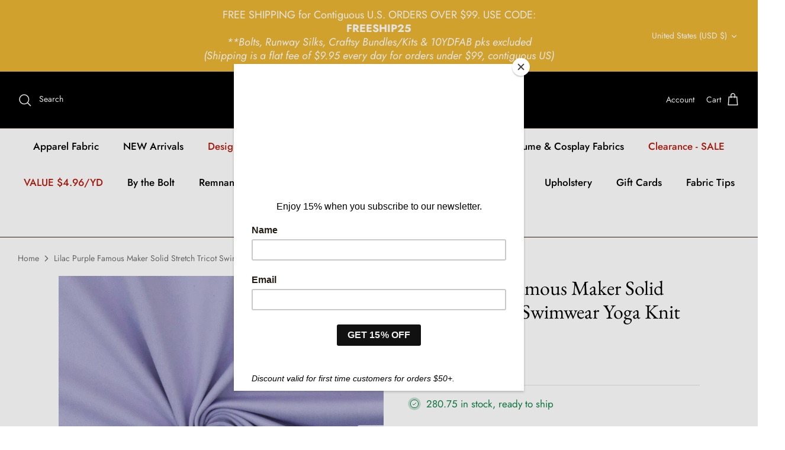

--- FILE ---
content_type: application/x-javascript
request_url: https://proxycheck.zend-apps.com/3.144.212.221.js
body_size: -66
content:
{"status":"ok","3.144.212.221":{"proxy":"yes","type":"VPN","provider":"Amazon.com, Inc.","organisation":"Amazon Technologies Inc"}}